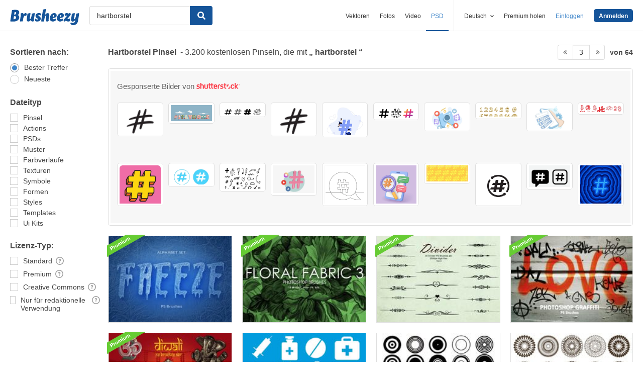

--- FILE ---
content_type: text/plain;charset=UTF-8
request_url: https://c.pub.network/v2/c
body_size: -262
content:
4e675cb1-a73b-49da-beb6-9d3254fc0dad

--- FILE ---
content_type: text/plain;charset=UTF-8
request_url: https://c.pub.network/v2/c
body_size: -112
content:
c85b9914-886d-44a1-95af-60b89acd4bc8